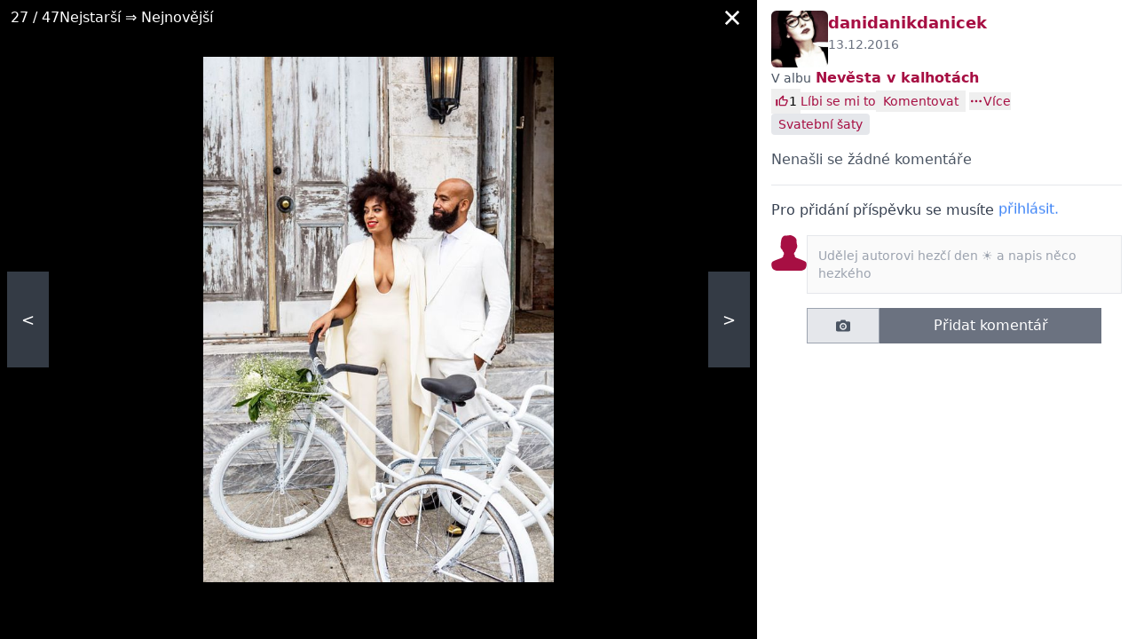

--- FILE ---
content_type: text/html; charset=utf-8
request_url: https://www.beremese.cz/blog/danidanikdanicek/album/nevesta-v-kalhotach-7e06fw/23300632/
body_size: 5793
content:






<!DOCTYPE html>

    <html lang="cs">

<head>
    <meta charset="utf-8">
    
    <title>Nevěsta v kalhotách  #26 | Beremese.cz</title>


    <link rel="preconnect" href="https://static.4nets.sk">
    <link rel="preconnect" href="https://securepubads.g.doubleclick.net">
    <link rel="preconnect" href="https://www.googletagmanager.com">

    <link rel="dns-prefetch" href="https://plausible.modrastrecha.sk">
    <link rel="dns-prefetch" href="https://gask.hit.gemius.pl">

    

    
        <meta name="viewport" content="width=device-width, initial-scale=1.0">
        <meta name="theme-color" content="#000000">
        <meta property="fb:app_id" content="451121888432027">
        <meta name="Author" content="4networks SK&amp;CZ (C) 2015-2026">
        <meta name="robots" content="max-image-preview:large">
    
    <link rel="manifest" href="/manifest.json">
    <link rel="stylesheet" href="/django-static/css/styles.1da4741adfcb.css">
    <link rel="stylesheet" href="/django-static/photoswipe_css/photoswipe.5dd1a3df986b.css">
    
        


    <meta property="og:image" content="https://www.beremese.cz/django-static/common/og_image_wedding_cz_60.c661be42f005.jpg" />

    
    
    
    
    <link rel="canonical" href="https://www.beremese.cz/blog/danidanikdanicek/album/nevesta-v-kalhotach-7e06fw/23300632/" />

    <link href="/django-static/common/slimselect.min.4db9deae3637.css" rel="stylesheet">

    


    <link rel="shortcut icon" href="/django-static/common/favicons/wedding/favicon.33a54da73cce.ico">
    <link rel="icon" type="image/png" sizes="16x16" href="/django-static/common/favicons/wedding/favicon-16x16.342876475ea3.png">
    <link rel="icon" type="image/png" sizes="32x32" href="/django-static/common/favicons/wedding/favicon-32x32.88d33a70f4d8.png">
    <link rel="icon" type="image/png" sizes="96x96" href="/django-static/common/favicons/wedding/favicon-96x96.089483a6849c.png">




    
        <script async defer src="/django-static/common/turbo-7.1.0.d08bf68a4a08.js"></script>
        
            <script async defer src="/django-static/stimulus/bundle.331747d32bc7.js"></script>
        

        

        
            


<script type="text/javascript" async="">
(function () {
    var bannerLoaded = false;

    function loadInMobi() {
        if (bannerLoaded) return;
        bannerLoaded = true;

        // Odstránenie listenerov, aby sa kód nespúšťal duplicitne
        events.forEach(function(e) {
            window.removeEventListener(e, loadInMobi);
        });

        // --- START POVODNY QUANTCAST KOD ---
        (function () {
            var host = window.location.hostname;
            var element = document.createElement("script");
            var firstScript = document.getElementsByTagName("script")[0];
            var url = "https://cmp.inmobi.com".concat(
                "/choice/",
                "bP3pSgQmEGCFG",
                "/",
                host,
                "/choice.js",
                "?tag_version=V2"
            );
            var uspTries = 0;
            var uspTriesLimit = 3;
            element.async = true;
            element.type = "text/javascript";
            element.src = url;

            if (firstScript && firstScript.parentNode) {
                firstScript.parentNode.insertBefore(element, firstScript);
            } else {
                document.head.appendChild(element);
            }

            function makeStub() {
                var TCF_LOCATOR_NAME = "__tcfapiLocator";
                var queue = [];
                var win = window;
                var cmpFrame;

                function addFrame() {
                    var doc = win.document;
                    var otherCMP = !!win.frames[TCF_LOCATOR_NAME];

                    if (!otherCMP) {
                        if (doc.body) {
                            var iframe = doc.createElement("iframe");
                            iframe.style.cssText = "display:none";
                            iframe.name = TCF_LOCATOR_NAME;
                            doc.body.appendChild(iframe);
                        } else {
                            setTimeout(addFrame, 5);
                        }
                    }
                    return !otherCMP;
                }

                function tcfAPIHandler() {
                    var gdprApplies;
                    var args = arguments;
                    if (!args.length) {
                        return queue;
                    } else if (args[0] === "setGdprApplies") {
                        if (args.length > 3 && args[2] === 2 && typeof args[3] === "boolean") {
                            gdprApplies = args[3];
                            if (typeof args[2] === "function") {
                                args[2]("set", true);
                            }
                        }
                    } else if (args[0] === "ping") {
                        var retr = {
                            gdprApplies: gdprApplies,
                            cmpLoaded: false,
                            cmpStatus: "stub",
                        };
                        if (typeof args[2] === "function") {
                            args[2](retr);
                        }
                    } else {
                        queue.push(args);
                    }
                }

                function postMessageEventHandler(event) {
                    var msgIsString = typeof event.data === "string";
                    var json = {};
                    try {
                        if (msgIsString) {
                            json = JSON.parse(event.data);
                        } else {
                            json = event.data;
                        }
                    } catch (ignore) {}
                    var payload = json.__tcfapiCall;
                    if (payload) {
                        window.__tcfapi(
                            payload.command,
                            payload.version,
                            function (retValue, success) {
                                var returnMsg = {
                                    __tcfapiReturn: {
                                        returnValue: retValue,
                                        success: success,
                                        callId: payload.callId,
                                    },
                                };
                                if (msgIsString) {
                                    returnMsg = JSON.stringify(returnMsg);
                                }
                                if (event && event.source && event.source.postMessage) {
                                    event.source.postMessage(returnMsg, "*");
                                }
                            },
                            payload.parameter
                        );
                    }
                }

                while (win) {
                    try {
                        if (win.frames[TCF_LOCATOR_NAME]) {
                            cmpFrame = win;
                            break;
                        }
                    } catch (ignore) {}
                    if (win === window.top) break;
                    win = win.parent;
                }
                if (!cmpFrame) {
                    addFrame();
                    win.__tcfapi = tcfAPIHandler;
                    win.addEventListener("message", postMessageEventHandler, false);
                }
            }

            makeStub();

            var uspStubFunction = function () {
                var arg = arguments;
                if (typeof window.__uspapi !== uspStubFunction) {
                    setTimeout(function () {
                        if (typeof window.__uspapi !== "undefined") {
                            window.__uspapi.apply(window.__uspapi, arg);
                        }
                    }, 500);
                }
            };

            var checkIfUspIsReady = function () {
                uspTries++;
                if (window.__uspapi === uspStubFunction && uspTries < uspTriesLimit) {
                    // console.warn("USP is not accessible");
                } else {
                    clearInterval(uspInterval);
                }
            };

            if (typeof window.__uspapi === "undefined") {
                window.__uspapi = uspStubFunction;
                var uspInterval = setInterval(checkIfUspIsReady, 6000);
            }
        })();
        // --- KONIEC POVODNEHO KODU ---
    }

    // Spustenie pri interakcii (pohyb myšou, klávesnica, scroll, dotyk)
    var events = ['mouseover', 'keydown', 'touchstart', 'scroll'];
    events.forEach(function(e) {
        window.addEventListener(e, loadInMobi, { passive: true });
    });
})();
</script>
        

        <script>
            function gemius_pending(i) { window[i] = window[i] || function() {var x = window[i+'_pdata'] = window[i+'_pdata'] || []; x[x.length]=arguments;};};
            gemius_pending('gemius_hit'); gemius_pending('gemius_event'); gemius_pending('pp_gemius_hit'); gemius_pending('pp_gemius_event');
        </script>

        <script>
    function loadExternalScript(src) {
        const script = document.createElement('script')
        script.src = src
        script.async = true
        document.head.appendChild(script)
    }

    function initializeAdsAndTracking() {
        
        loadExternalScript("https://www.googletagmanager.com/gtag/js?id=G-1P7306KDTV");
        loadExternalScript("https://securepubads.g.doubleclick.net/tag/js/gpt.js");

        window.dataLayer = window.dataLayer || [];
        window.gtag = function(){dataLayer.push(arguments)}
        gtag('js', new Date())
        gtag('config', 'G-1P7306KDTV')

        window.googletag = window.googletag || {cmd: []};
    }

    const scheduleIdle = window.requestIdleCallback || function(cb) {
        return setTimeout(cb, 1);
    };

    window.addEventListener('load', function() {
        scheduleIdle(() => {
            initializeAdsAndTracking()
        });
    });
</script>

        
        
    
    
</head>

<body class="wedding w-full" style="margin: 0; padding: 0;">
    <div data-controller="gemius" data-gemius-id-value="102"></div>
    

    
    
    



<div 
    data-controller="image-detail"
    data-image-detail-server-id-value="102"
    data-image-detail-image-id-value="23300632"
    data-image-detail-album-id-value="6516984"
    data-image-detail-url-placeholder-value="/blog/danidanikdanicek/album/nevesta-v-kalhotach-7e06fw/IMAGE_ID_PLACEHOLDER/"
    data-image-detail-album-title-value="Nevěsta v kalhotách "
    data-image-detail-album-url-value="/blog/danidanikdanicek/album/nevesta-v-kalhotach-7e06fw/"
    class="flex  w-full h-screen"
    data-action="keydown.left@window->image-detail#arrowLeft keydown.right@window->image-detail#arrowRight"
>
    

    <div
        data-image-detail-target="imageContainer"
        class="relative sm:w-2/3 bg-black flex flex-grow items-center justify-center p-2 sm:p-16"
    >
        <div class="flex items-center gap-2 absolute top-0 w-full bg-black bg-opacity-50 py-1 px-3 text-white">
            <div><span data-image-detail-target="currentIndex"></span> / <span>47</span></div>
            
                <span>Nejstarší ⇒ Nejnovější</span>
            
            
            <div class="flex-grow flex justify-end">
                <span    
                    class="p-2 cursor-pointer"
                    data-action="keydown.esc@window->image-detail#leaveShowroom click->image-detail#leaveShowroom"
                    data-image-detail-target="backToAlbum"
                    aria-label="Zavrieť"
                    role="button"
                    tabindex="0"
                >
                    
                    <i 
                        class="block w-4 h-4 bg-white"
                        style="-webkit-mask:url(/django-static/common/icons/close.a59f6ca80ee7.svg);mask-url:url(/django-static/common/icons/close.a59f6ca80ee7.svg)"
                    ></i>
                </span>
            </div>
        </div>
        
        <img
            src="https://static.4nets.sk/photo/41/335041/album/45426042_s1600x1600.jpg"
            class="max-h-full max-w-full"
            data-image-detail-target="img"
            
        >
        <a
            data-image-detail-target="left"
            data-action="click->image-detail#goLeft"
            class="block absolute left-2 px-4 py-10 bg-gray-600 bg-opacity-70 text-white text-lg select-none cursor-pointer"
        >
            &lt;
        </a>
        <a
            data-image-detail-target="right"
            data-action="click->image-detail#goRight"
            class="block absolute right-2 px-4 py-10 bg-gray-600 bg-opacity-70 text-white text-lg select-none cursor-pointer"
        >
            &gt;
        </a>
    </div>
    
    

    
        <div class="sm:block w-1/3">
            <div class="flex flex-col gap-2 h-full p-4 py-0">
                <div 
                    data-controller="pb--image-detail-ad"
                    data-image-detail-target="adContainer"
                    data-pb--image-detail-ad-page-targeting-value="blogs"
                    data-pb--image-detail-ad-div-id-value="div-gpt-ad-1670519375577-0"
                    data-pb--image-detail-ad-slot-id-value="/39524221/beremese.cz/beremese.cz-branding"
                    class="pt-3"
                >
                    <div 
                        data-pb--image-detail-ad-target="wrapper"
                        class="w-full h-0"
                    >
                        <div id='div-gpt-ad-1670519375577-0' class="flex justify-center"></div>
                    </div>
                </div>
                <div class="flex gap-2">
                    <a href="/blog/danidanikdanicek/">
                        
                            <img src="https://static.4nets.sk/photo/41/335041/avatar/47400460_150.jpg" class="w-16 rounded-md">
                        
                    </a>
                    <div class="flex-grow flex flex-col gap-1">
                        <a class="text-primary-700 font-bold text-lg" href="/blog/danidanikdanicek/">danidanikdanicek</a>
                        <div id="image-created-time" data-image-detail-target="smallLoader" class="text-gray-500 text-sm">
                            13.12.2016
                        </div>
                    </div>
                </div>
                <div>
                    <span class="text-sm text-gray-600">V albu</span>
                    <a
                        href="/blog/danidanikdanicek/album/nevesta-v-kalhotach-7e06fw/"
                        class="font-bold text-primary-700 hover:underline"
                    >
                        Nevěsta v kalhotách 
                    </a>
                </div>
                <div
                    id="image-title"
                    data-image-detail-target="smallLoader"
                >
                </div>
                
                <div id="like-panel"></div>

                <div id="tags-panel"></div>

                <div id="comments" data-image-detail-target="comments" class="overflow-y-auto flex-grow"></div>

            </div>
        </div>
    


 

</div>


<script>
    window.photos = [
        
            {
                
                photofile_url: 'https://static.4nets.sk/photo/41/335041/album/43975353_s1600x1600.jpg',
                
                img_id: '22417868',
            },
        
            {
                
                photofile_url: 'https://static.4nets.sk/photo/41/335041/album/43975352_s1600x1600.jpg',
                
                img_id: '22417867',
            },
        
            {
                
                photofile_url: 'https://static.4nets.sk/photo/41/335041/album/43975355_s1600x1600.jpg',
                
                img_id: '22417870',
            },
        
            {
                
                photofile_url: 'https://static.4nets.sk/photo/41/335041/album/43975356_s1600x1600.jpg',
                
                img_id: '22417871',
            },
        
            {
                
                photofile_url: 'https://static.4nets.sk/photo/41/335041/album/43975357_s1600x1600.jpg',
                
                img_id: '22417872',
            },
        
            {
                
                photofile_url: 'https://static.4nets.sk/photo/41/335041/album/43975359_s1600x1600.jpg',
                
                img_id: '22417874',
            },
        
            {
                
                photofile_url: 'https://static.4nets.sk/photo/41/335041/album/43975361_s1600x1600.jpg',
                
                img_id: '22417875',
            },
        
            {
                
                photofile_url: 'https://static.4nets.sk/photo/41/335041/album/43975362_s1600x1600.jpg',
                
                img_id: '22417876',
            },
        
            {
                
                photofile_url: 'https://static.4nets.sk/photo/41/335041/album/43975363_s1600x1600.jpg',
                
                img_id: '22417877',
            },
        
            {
                
                photofile_url: 'https://static.4nets.sk/photo/41/335041/album/43975365_s1600x1600.jpg',
                
                img_id: '22417879',
            },
        
            {
                
                photofile_url: 'https://static.4nets.sk/photo/41/335041/album/43975366_s1600x1600.jpg',
                
                img_id: '22417880',
            },
        
            {
                
                photofile_url: 'https://static.4nets.sk/photo/41/335041/album/43975367_s1600x1600.jpg',
                
                img_id: '22417881',
            },
        
            {
                
                photofile_url: 'https://static.4nets.sk/photo/41/335041/album/43975368_s1600x1600.jpg',
                
                img_id: '22417882',
            },
        
            {
                
                photofile_url: 'https://static.4nets.sk/photo/41/335041/album/43975369_s1600x1600.jpg',
                
                img_id: '22417883',
            },
        
            {
                
                photofile_url: 'https://static.4nets.sk/photo/41/335041/album/43975370_s1600x1600.jpg',
                
                img_id: '22417884',
            },
        
            {
                
                photofile_url: 'https://static.4nets.sk/photo/41/335041/album/43975371_s1600x1600.jpg',
                
                img_id: '22417885',
            },
        
            {
                
                photofile_url: 'https://static.4nets.sk/photo/41/335041/album/44305443_s1600x1600.jpg',
                
                img_id: '22612837',
            },
        
            {
                
                photofile_url: 'https://static.4nets.sk/photo/41/335041/album/44339527_s1600x1600.jpg',
                
                img_id: '22631486',
            },
        
            {
                
                photofile_url: 'https://static.4nets.sk/photo/41/335041/album/44339528_s1600x1600.jpg',
                
                img_id: '22631487',
            },
        
            {
                
                photofile_url: 'https://static.4nets.sk/photo/41/335041/album/44339529_s1600x1600.jpg',
                
                img_id: '22631488',
            },
        
            {
                
                photofile_url: 'https://static.4nets.sk/photo/41/335041/album/44339530_s1600x1600.jpg',
                
                img_id: '22631489',
            },
        
            {
                
                photofile_url: 'https://static.4nets.sk/photo/41/335041/album/44355556_s1600x1600.jpg',
                
                img_id: '22640719',
            },
        
            {
                
                photofile_url: 'https://static.4nets.sk/photo/41/335041/album/44355557_s1600x1600.jpg',
                
                img_id: '22640720',
            },
        
            {
                
                photofile_url: 'https://static.4nets.sk/photo/41/335041/album/44456799_s1600x1600.jpg',
                
                img_id: '22700754',
            },
        
            {
                
                photofile_url: 'https://static.4nets.sk/photo/41/335041/album/44456800_s1600x1600.jpg',
                
                img_id: '22700755',
            },
        
            {
                
                photofile_url: 'https://static.4nets.sk/photo/41/335041/album/45426041_s1600x1600.jpg',
                
                img_id: '23300631',
            },
        
            {
                
                photofile_url: 'https://static.4nets.sk/photo/41/335041/album/45426042_s1600x1600.jpg',
                
                img_id: '23300632',
            },
        
            {
                
                photofile_url: 'https://static.4nets.sk/photo/41/335041/album/45426043_s1600x1600.jpg',
                
                img_id: '23300633',
            },
        
            {
                
                photofile_url: 'https://static.4nets.sk/photo/41/335041/album/45426044_s1600x1600.jpg',
                
                img_id: '23300634',
            },
        
            {
                
                photofile_url: 'https://static.4nets.sk/photo/41/335041/album/45426045_s1600x1600.jpg',
                
                img_id: '23300635',
            },
        
            {
                
                photofile_url: 'https://static.4nets.sk/photo/41/335041/album/45426046_s1600x1600.jpg',
                
                img_id: '23300636',
            },
        
            {
                
                photofile_url: 'https://static.4nets.sk/photo/41/335041/album/46046462_s1600x1600.jpg',
                
                img_id: '23687804',
            },
        
            {
                
                photofile_url: 'https://static.4nets.sk/photo/41/335041/album/46046465_s1600x1600.jpg',
                
                img_id: '23687805',
            },
        
            {
                
                photofile_url: 'https://static.4nets.sk/photo/41/335041/album/46046466_s1600x1600.jpg',
                
                img_id: '23687806',
            },
        
            {
                
                photofile_url: 'https://static.4nets.sk/photo/41/335041/album/46709257_s1600x1600.jpg',
                
                img_id: '24062888',
            },
        
            {
                
                photofile_url: 'https://static.4nets.sk/photo/41/335041/album/46709259_s1600x1600.jpg',
                
                img_id: '24062889',
            },
        
            {
                
                photofile_url: 'https://static.4nets.sk/photo/41/335041/album/46709260_s1600x1600.jpg',
                
                img_id: '24062890',
            },
        
            {
                
                photofile_url: 'https://static.4nets.sk/photo/41/335041/album/47143848_s1600x1600.jpg',
                
                img_id: '24312932',
            },
        
            {
                
                photofile_url: 'https://static.4nets.sk/photo/41/335041/album/47308265_s1600x1600.jpg',
                
                img_id: '24414294',
            },
        
            {
                
                photofile_url: 'https://static.4nets.sk/photo/41/335041/album/47308266_s1600x1600.jpg',
                
                img_id: '24414295',
            },
        
            {
                
                photofile_url: 'https://static.4nets.sk/photo/41/335041/album/47308267_s1600x1600.jpg',
                
                img_id: '24414296',
            },
        
            {
                
                photofile_url: 'https://static.4nets.sk/photo/41/335041/album/47308268_s1600x1600.jpg',
                
                img_id: '24414297',
            },
        
            {
                
                photofile_url: 'https://static.4nets.sk/photo/41/335041/album/47365732_s1600x1600.jpg',
                
                img_id: '24446725',
            },
        
            {
                
                photofile_url: 'https://static.4nets.sk/photo/41/335041/album/47365733_s1600x1600.jpg',
                
                img_id: '24446726',
            },
        
            {
                
                photofile_url: 'https://static.4nets.sk/photo/41/335041/album/47365734_s1600x1600.jpg',
                
                img_id: '24446727',
            },
        
            {
                
                photofile_url: 'https://static.4nets.sk/photo/41/335041/album/47981057_s1600x1600.jpg',
                
                img_id: '24807526',
            },
        
            {
                
                photofile_url: 'https://static.4nets.sk/photo/41/335041/album/48454977_s1600x1600.jpg',
                
                img_id: '25066062',
            },
        
    ]
</script>



    

    

    

<div
    id="search-modal"
    data-controller="search--main-modal"
    data-search--main-modal-target="container"
    data-search--main-modal-instantsearch-script-url-value="/django-static/search/instantsearch-4.51.1.production.min.551403b1f6fc.js"
    data-search--main-modal-instantsearch-adapter-script-url-value="/django-static/search/instant-search-adapter-2.4.0.min.1ed543b0eb25.js"
    data-search--main-modal-server-id-value=102
    style="display: none;"
    class="w-full"
>
    <div 
        class="z-40 bg-black/50 fixed top-0 left-0 w-full h-full"
        data-action="click->search--main-modal#hide"
    ></div>
    <div
        id='main-search-dropdown-container'
        class="mx-auto fixed h-full sm:h-auto left-0 sm:left-1/2 top-0 bg-white p-4 sm:p-8 w-full sm:w-9/12 mt-16 z-50 transform translate-x-0 sm:-translate-x-[50%]"
    >
        <div class="mb-4 relative h-full sm:h-auto">
            <div id='main-search-searchbox' class='w-full flex items-center border mb-4'></div>
            <div 
                id="main-search-close-button"
                data-action="click->search--main-modal#hide"
                class="hidden sm:flex cursor-pointer absolute -right-20 -top-16 w-10 h-10 border rounded-full bg-white text-gray-500 shadow-sm items-center justify-center"
            >
                x
            </div>

            <div 
                id="main-search-close-button"
                data-action="click->search--main-modal#hide"
                class="flex sm:hidden left-1/2 -translate-x-[50%] absolute w-10 h-10 border rounded-full bg-white text-gray-500 shadow-sm items-center justify-center"
                style="top: -65px"
            >
                x
            </div>
            
            <div class='grid grid-cols-1 sm:grid-cols-2 gap-4 h-full overflow-y-scroll pb-40 sm:pb-0'>
                <div class='flex flex-col gap-4'>
                    <div id='main-search-thread-categories-results'></div>
                    <div id='main-search-faq-results'></div>
                    <div id='main-search-thread-results'></div>
                    <div class='flex justify-center'>
                        <a
                            id='threads-more-results-link'
                            href='/search'
                            target='_blank'
                            class='px-4 sm:px-8 py-2 rounded-sm text-xs sm:text-sm font-bold bg-primary-600 hover:bg-primary-500 transition-colors duration-300 text-white no-underline'
                        >
                            Hledat další diskuse
                        </a>
                    </div>
                </div>
                
                <div class="sm:col-start-2 gap-4">
                
                    <div id='main-search-photoblog-results'></div>
                    <div class='flex justify-center mb-4 mt-2'>
                        <a
                            id='albums-more-results-link'
                            href='/search'
                            target='_blank'
                            class='px-4 sm:px-8 py-2 rounded-sm text-xs sm:text-sm font-bold bg-primary-600 hover:bg-primary-500 transition-colors duration-300 text-white no-underline'
                        >
                            Hledat další alba
                        </a>
                    </div>
                
                    <div id='main-search-magazine-results'></div>
                    <div class='flex justify-center mb-4 mt-2'>
                        <a
                            id='magazine-more-results-link'
                            href='/search'
                            target='_blank'
                            class='px-4 sm:px-8 py-2 rounded-sm text-xs sm:text-sm font-bold bg-primary-600 hover:bg-primary-500 transition-colors duration-300 text-white no-underline'
                        >
                            Hledat další články
                        </a>
                    </div>
                </div>
            </div>
        </div>
    </div>
</div>

    <div id="modal-root" data-controller="modal">   
    </div>

    <div 
        id="toasts-container"
        class="fixed bottom-0 w-full sm:w-8/12 md:w-6/12 lg:w-5/12 xl:w-4/12 2xl:w-3/12 my-4 px-2 sm:px-4 h-auto z-50"
        style="right: 0%"
    >
        

        
    </div>

    
</body>

</html>

--- FILE ---
content_type: text/html; charset=utf-8
request_url: https://www.beremese.cz/django-api/album/6516984/23300632/side-info/
body_size: 2398
content:










<turbo-stream action="update" target="like-panel">
    <template>
        <div class="flex gap-2 items-center">
            






<div 
    class="flex items-center gap-1"
    data-controller="like"
    data-like-like-text-value="Líbi se mi to"
    data-like-dislike-text-value="Nelíbi se mi to"
    data-like-likes-count-value="1"
    data-like-thumb-up-value="background-color:var(--like-icon-bg-color, var(--primary-700));-webkit-mask-image: url(/django-static/common/icons/thumb_up.2895d6ddd68b.svg);mask-image: url(/django-static/common/icons/thumb_up.2895d6ddd68b.svg);"
    data-like-thumb-up-hollow-value="background-color:var(--like-icon-bg-color, var(--primary-700));-webkit-mask-image: url(/django-static/common/icons/thumb_up_hollow.1f2771405fad.svg);mask-image: url(/django-static/common/icons/thumb_up_hollow.1f2771405fad.svg);"
    data-like-like-url-value="/django-api/image/23300632/like/"
    data-like-dislike-url-value="/django-api/image/23300632/dislike/"
    
        data-like-is-liked-value="false"
    
>
    
    <form action="/django-api/image/23300632/likers/" data-like-target="likers" class="">
        <button 
            type="submit"
            class="flex items-center gap-1 hover:rounded hover:bg-gray-200 p-1"
        >
            <i
                
                    style="background-color:var(--like-icon-bg-color, var(--primary-700));-webkit-mask-image: url(/django-static/common/icons/thumb_up_hollow.1f2771405fad.svg);mask-image: url(/django-static/common/icons/thumb_up_hollow.1f2771405fad.svg);"
                
                class="bg-primary-700 w-4 h-4 flex-shrink-0"
                data-like-target="iconLikers"
            ></i>
            <span style="color: var(--like-counter-color)" data-like-target="counter" class="text-sm text-primary-700">1</span>
        </button>
    </form>

    
        <form method="post" action="/django-api/image/23300632/like/" data-like-target="form">
            <input type="hidden" name="csrfmiddlewaretoken" value="E92arcBG19MPsvMp1uCxfrMbjjWxe2QdLwP57xS6WEf8rckWQyKMuru0CPCw8hyr">
            <button
                type="submit"
                class="text-primary-700 text-sm text-left flex items-center gap-1 font-medium"
                data-action="click->like#handleClick"
            >
                <i
                    style="background-color:var(--like-icon-bg-color, var(--primary-700));-webkit-mask-image: url(/django-static/common/icons/thumb_up_hollow.1f2771405fad.svg);mask-image: url(/django-static/common/icons/thumb_up_hollow.1f2771405fad.svg)"
                    class="bg-primary-700 w-4 h-4 flex-shrink-0 hidden"
                    data-like-target="icon"
                ></i>
                
                    <span style="color: var(--like-text-color)" data-like-target="buttonText">Líbi se mi to</span>
                
            </button>
        </form>
    

</div>

            <button
                class="text-sm px-2 py-0.5 text-primary-700 font-medium"
                onclick="document.getElementById('comment-form').scrollIntoView({ behavior: 'smooth', inline: 'center' })"
            >
                Komentovat
            </button>
            <form 
                method="GET" 
                action="/django-api/image/23300632/more-options/" 
                class="flex items-center ml-1"
            >
                <button class="flex gap-1 items-center" aria-label="Více">
                    
                    <div 
                        class="w-4 h-4 bg-primary-700"
                        style="-webkit-mask:url(/django-static/common/icons/horizontal_dots.c8357039cf56.svg);mask:url(/django-static/common/icons/horizontal_dots.c8357039cf56.svg)"
                    >
                    </div>
                    <span class="text-sm text-primary-700">Více</span>
                </button>
            </form>
        </div>
    </template>
</turbo-stream>

<turbo-stream action="update" target="tags-panel">
    <template>
        <div class="flex gap-2 items-center">
            
                <a 
                    href="/inspirations/svatebni-saty" 
                    class="text-primary-700 text-sm px-2 py-0.5 bg-gray-200 rounded hover:bg-gray-300"
                    target="_blank"
                >
                    Svatební šaty
                </a>
            
        </div>
    </template>
</turbo-stream>

<turbo-stream action="update" target="comments">
    <template>
        
        




<ul id="comment-list">
    
        <div class="text-gray-600 my-4">Nenašli se žádné komentáře</div>
    
</ul>





<form
    id="comment-form"
    method="post"
    
        action="/django-api/post/6516984/image/23300632/add-comment/"
    
    class="bg-white py-4 border-t scroll-mt-20"
    disabled
>
    <input type="hidden" name="csrfmiddlewaretoken" value="E92arcBG19MPsvMp1uCxfrMbjjWxe2QdLwP57xS6WEf8rckWQyKMuru0CPCw8hyr">

    
    
    
        <div class="text-sm sm:text-base text-gray-700 mb-4">Pro přidání příspěvku se musíte
            <a class="hover:underline text-blue-500 animate-bounce inline-block" href="/common/login?next=/blog/danidanikdanicek/album/nevesta-v-kalhotach-7e06fw/23300632/">
                přihlásit.
            </a>
        </div>
    

    <div
        data-controller="photofile-upload"
        data-photofile-upload-upload-url-value="/system/upload/album"
        data-photofile-upload-uploading-text-value="Nahráva se..."
        data-photofile-upload-close-url-value="/django-static/common/icons/close.a59f6ca80ee7.svg"
        class="flex gap-2"
    >
        <div>
            
                
                <div class="w-10 h-10 bg-primary-700 rounded-md" style="-webkit-mask: url(/django-static/common/icons/avatar/male.52f23d234659.svg);mask: url(/django-static/common/icons/avatar/male.52f23d234659.svg)"></div>
            
        </div>
        <div class="w-full">
            <div class="border border-gray-200 w-full flex">
                <textarea
                    name="comment"
                    rows="2"
                    class="text-sm w-full resize-none p-3 flex-grow"
                    placeholder="Udělej autorovi hezčí den ☀️ a napis něco hezkého"
                    disabled
                ></textarea>
            </div>

            
                <div id="sorting-info" class="mt-2 text-gray-600 text-sm" style="display: none">
                    Přesunutím fotek můžete změnit jejich pořadí
                </div>
            

            <div
                id="uploaded-photos-sortable"
                data-controller="sortable"
                data-sortable-animation-value="300"
                data-sortable-handle-value="div[data-random-id]"
                data-sortable-sortable-url-value="/django-static/common/sortablejs-1.15.2.min.2205f234f6d7.js"
                data-photofile-upload-target="container"
                class="grid gap-4 grid-cols-2 md:grid-cols-2 mt-2"
            >
            </div>
            
            <div class="flex flex-col">

                <div class="flex gap-2 mt-2">
                    <label class="flex items-center justify-center gap-2 px-8 py-2 border border-gray-400 flex-shrink-0  cursor-not-allowed bg-gray-200 ">
                        <i
                            class="bg-gray-600 w-4 h-4"
                            style="--img-url: url(/django-static/common/icons/photo.5a4a1a40da73.svg); -webkit-mask-image: var(--img-url);mask-image: var(--img-url);"
                        >
                        </i>
                        <input
                            type="file"
                            class="hidden"
                            data-photofile-upload-target="input"
                            data-action="change->photofile-upload#inputChanged"
                            multiple
                            onchange="document.querySelector('#sorting-info').style.display = event.target.files.length > 1 ? 'block' : 'none';"
                            disabled
                        >
                    </label>
                    <button
                        data-photofile-upload-target="uploadButton"
                        type="submit"
                        class="flex-grow text-white py-2 bg-gray-300 text-gray-700 disabled:bg-gray-500 disabled:cursor-not-allowed"
                         disabled 
                        style="max-width: 250px"
                    >
                        Přidat komentář
                    </button>
                </div>
            </div>
            
        </div>
    </div>
</form> 
    </template>
</turbo-stream>

<turbo-stream action="update" target="image-created-time">
    <template>
        13.12.2016
    </template>
</turbo-stream>

<turbo-stream action="update" target="image-title">
    <template>
        





    </template>
</turbo-stream>

<turbo-stream action="update" target="image-created-time">
    <template>
        <div id="image-created-time" data-image-detail-target="smallLoader" class="text-gray-500">13.12.2016</div>
    </template>
</turbo-stream>


--- FILE ---
content_type: text/html; charset=utf-8
request_url: https://www.google.com/recaptcha/api2/aframe
body_size: 269
content:
<!DOCTYPE HTML><html><head><meta http-equiv="content-type" content="text/html; charset=UTF-8"></head><body><script nonce="7CO6-vMjr9OxhHvOaVRqXg">/** Anti-fraud and anti-abuse applications only. See google.com/recaptcha */ try{var clients={'sodar':'https://pagead2.googlesyndication.com/pagead/sodar?'};window.addEventListener("message",function(a){try{if(a.source===window.parent){var b=JSON.parse(a.data);var c=clients[b['id']];if(c){var d=document.createElement('img');d.src=c+b['params']+'&rc='+(localStorage.getItem("rc::a")?sessionStorage.getItem("rc::b"):"");window.document.body.appendChild(d);sessionStorage.setItem("rc::e",parseInt(sessionStorage.getItem("rc::e")||0)+1);localStorage.setItem("rc::h",'1768938531286');}}}catch(b){}});window.parent.postMessage("_grecaptcha_ready", "*");}catch(b){}</script></body></html>